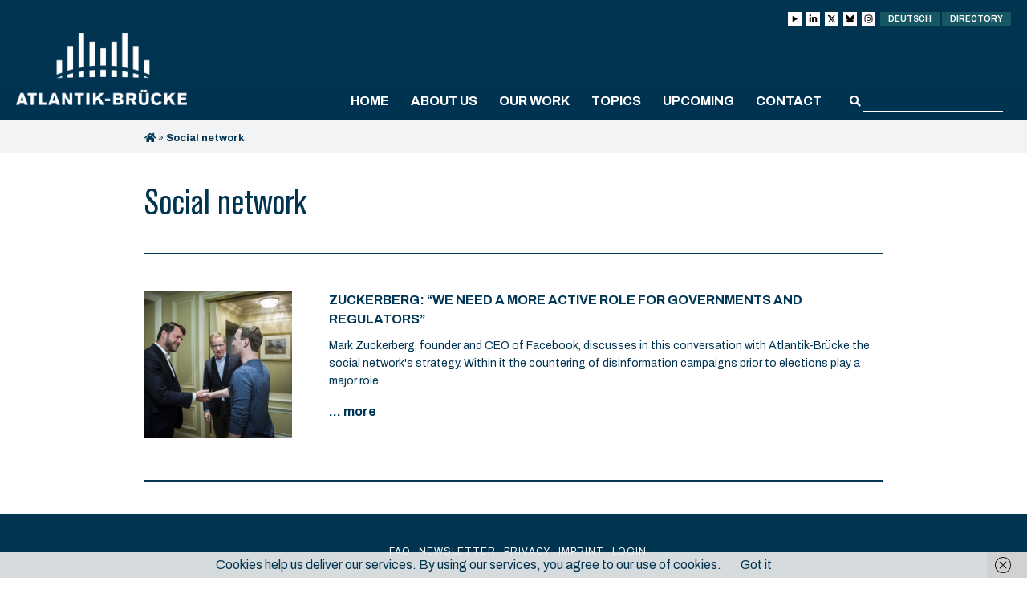

--- FILE ---
content_type: text/html; charset=UTF-8
request_url: https://www.atlantik-bruecke.org/en/tag/social-network/
body_size: 12904
content:
<!DOCTYPE html>
<html lang="en-US">
<head>
	<meta http-equiv="Content-Type" content="text/html; charset=UTF-8" />
	
	<meta name="viewport" content="width=device-width, initial-scale = 1.0, maximum-scale=1.0, user-scalable=no" />
	<link rel="stylesheet" href="https://www.atlantik-bruecke.org/wp-content/themes/diehingucker/style.css?26052025" type="text/css" media="all" />
	<link rel="alternate" type="application/rss+xml" title="Atlantik-Brücke e.V. RSS Feed" href="https://www.atlantik-bruecke.org/en/feed/" />
	<link rel="alternate" type="application/atom+xml" title="Atlantik-Brücke e.V. Atom Feed" href="https://www.atlantik-bruecke.org/en/feed/atom/" />
	<link rel="pingback" href="https://www.atlantik-bruecke.org/xmlrpc.php" />

		<link rel="shortcut icon" href="https://www.atlantik-bruecke.org/wp-content/uploads/favicon.png" />
	
	<meta name='robots' content='index, follow, max-image-preview:large, max-snippet:-1, max-video-preview:-1' />

	<!-- This site is optimized with the Yoast SEO plugin v26.8 - https://yoast.com/product/yoast-seo-wordpress/ -->
	<title>Social network Archive - Atlantik-Brücke e.V.</title>
	<link rel="canonical" href="https://www.atlantik-bruecke.org/en/tag/social-network/" />
	<meta property="og:locale" content="en_US" />
	<meta property="og:type" content="article" />
	<meta property="og:title" content="Social network Archive - Atlantik-Brücke e.V." />
	<meta property="og:url" content="https://www.atlantik-bruecke.org/en/tag/social-network/" />
	<meta property="og:site_name" content="Atlantik-Brücke e.V." />
	<meta name="twitter:card" content="summary_large_image" />
	<script type="application/ld+json" class="yoast-schema-graph">{"@context":"https://schema.org","@graph":[{"@type":"CollectionPage","@id":"https://www.atlantik-bruecke.org/en/tag/social-network/","url":"https://www.atlantik-bruecke.org/en/tag/social-network/","name":"Social network Archive - Atlantik-Brücke e.V.","isPartOf":{"@id":"https://www.atlantik-bruecke.org/en/#website"},"primaryImageOfPage":{"@id":"https://www.atlantik-bruecke.org/en/tag/social-network/#primaryimage"},"image":{"@id":"https://www.atlantik-bruecke.org/en/tag/social-network/#primaryimage"},"thumbnailUrl":"https://www.atlantik-bruecke.org/wp-content/uploads/190401_FAB_PHT029.jpg","breadcrumb":{"@id":"https://www.atlantik-bruecke.org/en/tag/social-network/#breadcrumb"},"inLanguage":"en-US"},{"@type":"ImageObject","inLanguage":"en-US","@id":"https://www.atlantik-bruecke.org/en/tag/social-network/#primaryimage","url":"https://www.atlantik-bruecke.org/wp-content/uploads/190401_FAB_PHT029.jpg","contentUrl":"https://www.atlantik-bruecke.org/wp-content/uploads/190401_FAB_PHT029.jpg","width":4000,"height":2667,"caption":"Mark Zuckerberg zu Gast bei der Atlantik-Brücke."},{"@type":"BreadcrumbList","@id":"https://www.atlantik-bruecke.org/en/tag/social-network/#breadcrumb","itemListElement":[{"@type":"ListItem","position":1,"name":"","item":"https://www.atlantik-bruecke.org/en/"},{"@type":"ListItem","position":2,"name":"Social network"}]},{"@type":"WebSite","@id":"https://www.atlantik-bruecke.org/en/#website","url":"https://www.atlantik-bruecke.org/en/","name":"Atlantik-Brücke e.V.","description":"","potentialAction":[{"@type":"SearchAction","target":{"@type":"EntryPoint","urlTemplate":"https://www.atlantik-bruecke.org/en/?s={search_term_string}"},"query-input":{"@type":"PropertyValueSpecification","valueRequired":true,"valueName":"search_term_string"}}],"inLanguage":"en-US"}]}</script>
	<!-- / Yoast SEO plugin. -->


<link rel='dns-prefetch' href='//fonts.googleapis.com' />
<style id='wp-img-auto-sizes-contain-inline-css' type='text/css'>
img:is([sizes=auto i],[sizes^="auto," i]){contain-intrinsic-size:3000px 1500px}
/*# sourceURL=wp-img-auto-sizes-contain-inline-css */
</style>
<style id='wp-block-library-inline-css' type='text/css'>
:root{--wp-block-synced-color:#7a00df;--wp-block-synced-color--rgb:122,0,223;--wp-bound-block-color:var(--wp-block-synced-color);--wp-editor-canvas-background:#ddd;--wp-admin-theme-color:#007cba;--wp-admin-theme-color--rgb:0,124,186;--wp-admin-theme-color-darker-10:#006ba1;--wp-admin-theme-color-darker-10--rgb:0,107,160.5;--wp-admin-theme-color-darker-20:#005a87;--wp-admin-theme-color-darker-20--rgb:0,90,135;--wp-admin-border-width-focus:2px}@media (min-resolution:192dpi){:root{--wp-admin-border-width-focus:1.5px}}.wp-element-button{cursor:pointer}:root .has-very-light-gray-background-color{background-color:#eee}:root .has-very-dark-gray-background-color{background-color:#313131}:root .has-very-light-gray-color{color:#eee}:root .has-very-dark-gray-color{color:#313131}:root .has-vivid-green-cyan-to-vivid-cyan-blue-gradient-background{background:linear-gradient(135deg,#00d084,#0693e3)}:root .has-purple-crush-gradient-background{background:linear-gradient(135deg,#34e2e4,#4721fb 50%,#ab1dfe)}:root .has-hazy-dawn-gradient-background{background:linear-gradient(135deg,#faaca8,#dad0ec)}:root .has-subdued-olive-gradient-background{background:linear-gradient(135deg,#fafae1,#67a671)}:root .has-atomic-cream-gradient-background{background:linear-gradient(135deg,#fdd79a,#004a59)}:root .has-nightshade-gradient-background{background:linear-gradient(135deg,#330968,#31cdcf)}:root .has-midnight-gradient-background{background:linear-gradient(135deg,#020381,#2874fc)}:root{--wp--preset--font-size--normal:16px;--wp--preset--font-size--huge:42px}.has-regular-font-size{font-size:1em}.has-larger-font-size{font-size:2.625em}.has-normal-font-size{font-size:var(--wp--preset--font-size--normal)}.has-huge-font-size{font-size:var(--wp--preset--font-size--huge)}.has-text-align-center{text-align:center}.has-text-align-left{text-align:left}.has-text-align-right{text-align:right}.has-fit-text{white-space:nowrap!important}#end-resizable-editor-section{display:none}.aligncenter{clear:both}.items-justified-left{justify-content:flex-start}.items-justified-center{justify-content:center}.items-justified-right{justify-content:flex-end}.items-justified-space-between{justify-content:space-between}.screen-reader-text{border:0;clip-path:inset(50%);height:1px;margin:-1px;overflow:hidden;padding:0;position:absolute;width:1px;word-wrap:normal!important}.screen-reader-text:focus{background-color:#ddd;clip-path:none;color:#444;display:block;font-size:1em;height:auto;left:5px;line-height:normal;padding:15px 23px 14px;text-decoration:none;top:5px;width:auto;z-index:100000}html :where(.has-border-color){border-style:solid}html :where([style*=border-top-color]){border-top-style:solid}html :where([style*=border-right-color]){border-right-style:solid}html :where([style*=border-bottom-color]){border-bottom-style:solid}html :where([style*=border-left-color]){border-left-style:solid}html :where([style*=border-width]){border-style:solid}html :where([style*=border-top-width]){border-top-style:solid}html :where([style*=border-right-width]){border-right-style:solid}html :where([style*=border-bottom-width]){border-bottom-style:solid}html :where([style*=border-left-width]){border-left-style:solid}html :where(img[class*=wp-image-]){height:auto;max-width:100%}:where(figure){margin:0 0 1em}html :where(.is-position-sticky){--wp-admin--admin-bar--position-offset:var(--wp-admin--admin-bar--height,0px)}@media screen and (max-width:600px){html :where(.is-position-sticky){--wp-admin--admin-bar--position-offset:0px}}
/*wp_block_styles_on_demand_placeholder:6970c65f34ec6*/
/*# sourceURL=wp-block-library-inline-css */
</style>
<style id='classic-theme-styles-inline-css' type='text/css'>
/*! This file is auto-generated */
.wp-block-button__link{color:#fff;background-color:#32373c;border-radius:9999px;box-shadow:none;text-decoration:none;padding:calc(.667em + 2px) calc(1.333em + 2px);font-size:1.125em}.wp-block-file__button{background:#32373c;color:#fff;text-decoration:none}
/*# sourceURL=/wp-includes/css/classic-themes.min.css */
</style>
<link rel='stylesheet' id='dashicons-css' href='https://www.atlantik-bruecke.org/wp-includes/css/dashicons.min.css?ver=fda4a1beb5d80f2d713a3f2eb3a27f11' type='text/css' media='all' />
<link rel='stylesheet' id='admin-bar-css' href='https://www.atlantik-bruecke.org/wp-includes/css/admin-bar.min.css?ver=fda4a1beb5d80f2d713a3f2eb3a27f11' type='text/css' media='all' />
<style id='admin-bar-inline-css' type='text/css'>

    /* Hide CanvasJS credits for P404 charts specifically */
    #p404RedirectChart .canvasjs-chart-credit {
        display: none !important;
    }
    
    #p404RedirectChart canvas {
        border-radius: 6px;
    }

    .p404-redirect-adminbar-weekly-title {
        font-weight: bold;
        font-size: 14px;
        color: #fff;
        margin-bottom: 6px;
    }

    #wpadminbar #wp-admin-bar-p404_free_top_button .ab-icon:before {
        content: "\f103";
        color: #dc3545;
        top: 3px;
    }
    
    #wp-admin-bar-p404_free_top_button .ab-item {
        min-width: 80px !important;
        padding: 0px !important;
    }
    
    /* Ensure proper positioning and z-index for P404 dropdown */
    .p404-redirect-adminbar-dropdown-wrap { 
        min-width: 0; 
        padding: 0;
        position: static !important;
    }
    
    #wpadminbar #wp-admin-bar-p404_free_top_button_dropdown {
        position: static !important;
    }
    
    #wpadminbar #wp-admin-bar-p404_free_top_button_dropdown .ab-item {
        padding: 0 !important;
        margin: 0 !important;
    }
    
    .p404-redirect-dropdown-container {
        min-width: 340px;
        padding: 18px 18px 12px 18px;
        background: #23282d !important;
        color: #fff;
        border-radius: 12px;
        box-shadow: 0 8px 32px rgba(0,0,0,0.25);
        margin-top: 10px;
        position: relative !important;
        z-index: 999999 !important;
        display: block !important;
        border: 1px solid #444;
    }
    
    /* Ensure P404 dropdown appears on hover */
    #wpadminbar #wp-admin-bar-p404_free_top_button .p404-redirect-dropdown-container { 
        display: none !important;
    }
    
    #wpadminbar #wp-admin-bar-p404_free_top_button:hover .p404-redirect-dropdown-container { 
        display: block !important;
    }
    
    #wpadminbar #wp-admin-bar-p404_free_top_button:hover #wp-admin-bar-p404_free_top_button_dropdown .p404-redirect-dropdown-container {
        display: block !important;
    }
    
    .p404-redirect-card {
        background: #2c3338;
        border-radius: 8px;
        padding: 18px 18px 12px 18px;
        box-shadow: 0 2px 8px rgba(0,0,0,0.07);
        display: flex;
        flex-direction: column;
        align-items: flex-start;
        border: 1px solid #444;
    }
    
    .p404-redirect-btn {
        display: inline-block;
        background: #dc3545;
        color: #fff !important;
        font-weight: bold;
        padding: 5px 22px;
        border-radius: 8px;
        text-decoration: none;
        font-size: 17px;
        transition: background 0.2s, box-shadow 0.2s;
        margin-top: 8px;
        box-shadow: 0 2px 8px rgba(220,53,69,0.15);
        text-align: center;
        line-height: 1.6;
    }
    
    .p404-redirect-btn:hover {
        background: #c82333;
        color: #fff !important;
        box-shadow: 0 4px 16px rgba(220,53,69,0.25);
    }
    
    /* Prevent conflicts with other admin bar dropdowns */
    #wpadminbar .ab-top-menu > li:hover > .ab-item,
    #wpadminbar .ab-top-menu > li.hover > .ab-item {
        z-index: auto;
    }
    
    #wpadminbar #wp-admin-bar-p404_free_top_button:hover > .ab-item {
        z-index: 999998 !important;
    }
    
/*# sourceURL=admin-bar-inline-css */
</style>
<link rel='stylesheet' id='contact-form-7-css' href='https://www.atlantik-bruecke.org/wp-content/plugins/contact-form-7/includes/css/styles.css?ver=6.1.4' type='text/css' media='all' />
<link rel='stylesheet' id='events-manager-css' href='https://www.atlantik-bruecke.org/wp-content/plugins/events-manager/includes/css/events-manager.min.css?ver=7.2.3.1' type='text/css' media='all' />
<style id='events-manager-inline-css' type='text/css'>
body .em { --font-family : inherit; --font-weight : inherit; --font-size : 1em; --line-height : inherit; }
/*# sourceURL=events-manager-inline-css */
</style>
<link rel='stylesheet' id='local-fonts-plugin-css-css' href='https://www.atlantik-bruecke.org/wp-content/plugins/local-font-plugin/assets/css/fonts.css?ver=fda4a1beb5d80f2d713a3f2eb3a27f11' type='text/css' media='all' />
<link rel='stylesheet' id='theme-my-login-css' href='https://www.atlantik-bruecke.org/wp-content/plugins/theme-my-login/assets/styles/theme-my-login.min.css?ver=7.1.14' type='text/css' media='all' />
<link rel='stylesheet' id='slick_css-css' href='https://www.atlantik-bruecke.org/wp-content/themes/diehingucker/css/slick.css?ver=1.0' type='text/css' media='all' />
<link rel='stylesheet' id='featherlight_css-css' href='https://www.atlantik-bruecke.org/wp-content/themes/diehingucker/css/lity.min.css?ver=1.0' type='text/css' media='all' />
<link rel='stylesheet' id='google_fonts-css' href='https://fonts.googleapis.com/css?family=Archivo+Narrow%3A400%2C400i%2C500%2C500i%2C600%2C600i%2C700%2C700i%7CArchivo%3A400%2C400i%2C500%2C500i%2C600%2C600i%2C700%2C700i%7CDroid+Serif%3A400%2C400i%2C700%2C700i&#038;ver=1.0' type='text/css' media='all' />
<link rel='stylesheet' id='dflip-style-css' href='https://www.atlantik-bruecke.org/wp-content/plugins/3d-flipbook-dflip-lite/assets/css/dflip.min.css?ver=2.4.20' type='text/css' media='all' />
<link rel='stylesheet' id='cf7cf-style-css' href='https://www.atlantik-bruecke.org/wp-content/plugins/cf7-conditional-fields/style.css?ver=2.6.7' type='text/css' media='all' />
<script type="text/javascript" src="https://www.atlantik-bruecke.org/wp-includes/js/jquery/jquery.min.js?ver=3.7.1" id="jquery-core-js"></script>
<script type="text/javascript" src="https://www.atlantik-bruecke.org/wp-includes/js/jquery/jquery-migrate.min.js?ver=3.4.1" id="jquery-migrate-js"></script>
<script type="text/javascript" src="https://www.atlantik-bruecke.org/wp-includes/js/jquery/ui/core.min.js?ver=1.13.3" id="jquery-ui-core-js"></script>
<script type="text/javascript" src="https://www.atlantik-bruecke.org/wp-includes/js/jquery/ui/mouse.min.js?ver=1.13.3" id="jquery-ui-mouse-js"></script>
<script type="text/javascript" src="https://www.atlantik-bruecke.org/wp-includes/js/jquery/ui/sortable.min.js?ver=1.13.3" id="jquery-ui-sortable-js"></script>
<script type="text/javascript" src="https://www.atlantik-bruecke.org/wp-includes/js/jquery/ui/datepicker.min.js?ver=1.13.3" id="jquery-ui-datepicker-js"></script>
<script type="text/javascript" id="jquery-ui-datepicker-js-after">
/* <![CDATA[ */
jQuery(function(jQuery){jQuery.datepicker.setDefaults({"closeText":"Close","currentText":"Today","monthNames":["January","February","March","April","May","June","July","August","September","October","November","December"],"monthNamesShort":["Jan","Feb","Mar","Apr","May","Jun","Jul","Aug","Sep","Oct","Nov","Dec"],"nextText":"Next","prevText":"Previous","dayNames":["Sunday","Monday","Tuesday","Wednesday","Thursday","Friday","Saturday"],"dayNamesShort":["Sun","Mon","Tue","Wed","Thu","Fri","Sat"],"dayNamesMin":["S","M","T","W","T","F","S"],"dateFormat":"d. MM yy","firstDay":1,"isRTL":false});});
//# sourceURL=jquery-ui-datepicker-js-after
/* ]]> */
</script>
<script type="text/javascript" src="https://www.atlantik-bruecke.org/wp-includes/js/jquery/ui/resizable.min.js?ver=1.13.3" id="jquery-ui-resizable-js"></script>
<script type="text/javascript" src="https://www.atlantik-bruecke.org/wp-includes/js/jquery/ui/draggable.min.js?ver=1.13.3" id="jquery-ui-draggable-js"></script>
<script type="text/javascript" src="https://www.atlantik-bruecke.org/wp-includes/js/jquery/ui/controlgroup.min.js?ver=1.13.3" id="jquery-ui-controlgroup-js"></script>
<script type="text/javascript" src="https://www.atlantik-bruecke.org/wp-includes/js/jquery/ui/checkboxradio.min.js?ver=1.13.3" id="jquery-ui-checkboxradio-js"></script>
<script type="text/javascript" src="https://www.atlantik-bruecke.org/wp-includes/js/jquery/ui/button.min.js?ver=1.13.3" id="jquery-ui-button-js"></script>
<script type="text/javascript" src="https://www.atlantik-bruecke.org/wp-includes/js/jquery/ui/dialog.min.js?ver=1.13.3" id="jquery-ui-dialog-js"></script>
<script type="text/javascript" id="events-manager-js-extra">
/* <![CDATA[ */
var EM = {"ajaxurl":"https://www.atlantik-bruecke.org/wp-admin/admin-ajax.php","locationajaxurl":"https://www.atlantik-bruecke.org/wp-admin/admin-ajax.php?action=locations_search","firstDay":"1","locale":"en","dateFormat":"yy-mm-dd","ui_css":"https://www.atlantik-bruecke.org/wp-content/plugins/events-manager/includes/css/jquery-ui/build.min.css","show24hours":"1","is_ssl":"1","autocomplete_limit":"10","calendar":{"breakpoints":{"small":560,"medium":908,"large":false},"month_format":"M Y"},"phone":"","datepicker":{"format":"d.m.Y","locale":"de"},"search":{"breakpoints":{"small":650,"medium":850,"full":false}},"url":"https://www.atlantik-bruecke.org/wp-content/plugins/events-manager","assets":{"input.em-uploader":{"js":{"em-uploader":{"url":"https://www.atlantik-bruecke.org/wp-content/plugins/events-manager/includes/js/em-uploader.js?v=7.2.3.1","event":"em_uploader_ready"}}},".em-event-editor":{"js":{"event-editor":{"url":"https://www.atlantik-bruecke.org/wp-content/plugins/events-manager/includes/js/events-manager-event-editor.js?v=7.2.3.1","event":"em_event_editor_ready"}},"css":{"event-editor":"https://www.atlantik-bruecke.org/wp-content/plugins/events-manager/includes/css/events-manager-event-editor.min.css?v=7.2.3.1"}},".em-recurrence-sets, .em-timezone":{"js":{"luxon":{"url":"luxon/luxon.js?v=7.2.3.1","event":"em_luxon_ready"}}},".em-booking-form, #em-booking-form, .em-booking-recurring, .em-event-booking-form":{"js":{"em-bookings":{"url":"https://www.atlantik-bruecke.org/wp-content/plugins/events-manager/includes/js/bookingsform.js?v=7.2.3.1","event":"em_booking_form_js_loaded"}}},"#em-opt-archetypes":{"js":{"archetypes":"https://www.atlantik-bruecke.org/wp-content/plugins/events-manager/includes/js/admin-archetype-editor.js?v=7.2.3.1","archetypes_ms":"https://www.atlantik-bruecke.org/wp-content/plugins/events-manager/includes/js/admin-archetypes.js?v=7.2.3.1","qs":"qs/qs.js?v=7.2.3.1"}}},"cached":"","txt_search":"Suche","txt_searching":"Searching...","txt_loading":"Loading..."};
//# sourceURL=events-manager-js-extra
/* ]]> */
</script>
<script type="text/javascript" src="https://www.atlantik-bruecke.org/wp-content/plugins/events-manager/includes/js/events-manager.js?ver=7.2.3.1" id="events-manager-js"></script>
<script type="text/javascript" src="https://www.atlantik-bruecke.org/wp-content/plugins/events-manager/includes/external/flatpickr/l10n/de.js?ver=7.2.3.1" id="em-flatpickr-localization-js"></script>
<link rel="icon" href="https://www.atlantik-bruecke.org/wp-content/uploads/favicon-500x500.png" sizes="32x32" />
<link rel="icon" href="https://www.atlantik-bruecke.org/wp-content/uploads/favicon-500x500.png" sizes="192x192" />
<link rel="apple-touch-icon" href="https://www.atlantik-bruecke.org/wp-content/uploads/favicon-500x500.png" />
<meta name="msapplication-TileImage" content="https://www.atlantik-bruecke.org/wp-content/uploads/favicon-500x500.png" />
		<style type="text/css" id="wp-custom-css">
			.responsive-table {
    display: table;
        border: 0 !important; /* Entfernt alle Rahmen der Tabelle */
        border-top: 0 !important; /* Spezifisch für oberen Rahmen */
    }
    .responsive-table, .responsive-table tr, .responsive-table td {
        border: 0 !important; /* Entfernt Rahmen von Tabelle, Zeilen und Zellen */
    }
.table-row {
    display: table-row;
}
@media screen and (max-width: 768px) {
    .responsive-table {
        display: block;
    }
    .table-row {
        display: flex;
        flex-direction: column;
    }
    .image-column, .text-column {
        width: 100% !important;
        display: block;
    }
    .image-column {
        order: -1;
    }
    .text-column {
        order: 0;
    }
    .image-column p img {
        max-width: 100%;
        height: auto;
    }
    .text-column p {
        font-size: 16px;
        line-height: 1.5;
        overflow-wrap: break-word;
        hyphens: auto;
    }
}

.columns.grid .column {
  padding: 0px!important;
  background: #f1f3f4!important;
}

.columns.grid .single-content {
  font-size: 16px!important;
  line-height: 24px!important;
}

.column.grid-item:hover {
  transform: scale(1) translateY(0)!important;
  box-shadow: 0 0 rgba(0, 0, 0, 0);
}

		</style>
			<!-- Piwik -->
<script type="text/javascript">
  var _paq = _paq || [];
  /* tracker methods like "setCustomDimension" should be called before "trackPageView" */
  _paq.push(['trackPageView']);
  _paq.push(['enableLinkTracking']);
  (function() {
    var u="//analytics.diehingucker.de/";
    _paq.push(['setTrackerUrl', u+'piwik.php']);
    _paq.push(['setSiteId', '1']);
    var d=document, g=d.createElement('script'), s=d.getElementsByTagName('script')[0];
    g.type='text/javascript'; g.async=true; g.defer=true; g.src=u+'piwik.js'; s.parentNode.insertBefore(g,s);
  })();
</script>
<!-- End Piwik Code -->
	<script>
		jQuery(function( $ ) {
			$("span.value").each(function(){
				var text = $(this).text();
				if (text.indexOf("@") >= 0) {
					$(this).html("<a class='download-link mailto' href='mailto:"+text+"'>"+text+"</a>");
				}
			});
		});
	</script>
</head>

<body class="archive tag tag-social-network tag-1007 wp-theme-diehingucker no-js chrome desktop unknown has-parallax">

	<div id="container">

		
		<div id="header" class="dark clearfix">
		<div id="top">
			<div class="wrap">
				<div class="header-top">
										<ul class="login-buttons">
						<li title="youtube">
							<a class="login-link login-link__social" href="https://www.youtube.com/@atlantik-bruecke" target="_blank">
								<svg id="Ebene_1" xmlns="http://www.w3.org/2000/svg" version="1.1" viewBox="0 0 448 512">
									<polygon points="94 429.2 94 82.8 394 256 94 429.2" fill="#000000" />
								</svg>
							</a>
						</li>
						<li title="linkedin">
							<a class="login-link login-link__social" href="https://www.linkedin.com/company/atlantik-bruecke/" target="_blank">
								<svg xmlns="http://www.w3.org/2000/svg" viewBox="0 0 448 512">
									<path d="M100.3 448H7.4V148.9h92.9zM53.8 108.1C24.1 108.1 0 83.5 0 53.8a53.8 53.8 0 0 1 107.6 0c0 29.7-24.1 54.3-53.8 54.3zM447.9 448h-92.7V302.4c0-34.7-.7-79.2-48.3-79.2-48.3 0-55.7 37.7-55.7 76.7V448h-92.8V148.9h89.1v40.8h1.3c12.4-23.5 42.7-48.3 87.9-48.3 94 0 111.3 61.9 111.3 142.3V448z" />
								</svg>
							</a>
						</li>
						<li title="X">
							<a class="login-link login-link__social" href="https://twitter.com/atlantikbruecke" target="_blank">
								<svg xmlns="http://www.w3.org/2000/svg" viewBox="0 0 512 512">
									<path d="M389.2 48h70.6L305.6 224.2 487 464H345L233.7 318.6 106.5 464H35.8L200.7 275.5 26.8 48H172.4L272.9 180.9 389.2 48zM364.4 421.8h39.1L151.1 88h-42L364.4 421.8z" />
								</svg>
							</a>
						</li>
						<li title="bsky">
							<a class="login-link login-link__social" href="https://bsky.app/profile/atlantikbruecke.bsky.social" target="_blank">
								<svg xmlns="http://www.w3.org/2000/svg" viewBox="0 0 17 17">
									<path d="M3.7,2c1.9,1.5,4,4.4,4.8,6v4.2c0-0.1,0,0-0.1,0.2c-0.4,1.2-2,5.8-5.6,2.1c-1.9-1.9-1-3.9,2.4-4.5c-2,0.3-4.2-0.2-4.8-2.4C0.3,7.1,0,3.3,0,2.7C0,0.1,2.3,0.9,3.7,2z M13.3,2c-1.9,1.5-4,4.4-4.8,6v4.2c0-0.1,0,0,0.1,0.2c0.4,1.2,2,5.8,5.6,2.1c1.9-1.9,1-3.9-2.4-4.5c2,0.3,4.2-0.2,4.8-2.4c0.2-0.6,0.5-4.5,0.5-5C17,0.1,14.7,0.9,13.3,2z" />
								</svg>
							</a>
						</li>
						<li title="instagram">
							<a class="login-link login-link__social" href="https://www.instagram.com/atlantik_bruecke/" target="_blank">
								<svg id="Ebene_1" xmlns="http://www.w3.org/2000/svg" version="1.1" viewBox="0 0 512 512">
									<path d="M160.7,27.5c-24.5,1.2-41.2,5.1-55.8,10.8-15.1,5.9-27.9,13.8-40.7,26.6-12.8,12.8-20.6,25.7-26.5,40.8-5.7,14.6-9.5,31.4-10.6,55.9-1.1,24.5-1.3,32.4-1.2,94.9.1,62.5.4,70.3,1.6,94.9,1.2,24.5,5.1,41.2,10.8,55.8,5.9,15.1,13.8,27.9,26.6,40.7,12.8,12.8,25.7,20.6,40.8,26.5,14.6,5.7,31.4,9.5,55.9,10.6,24.5,1.1,32.4,1.3,94.8,1.2,62.5-.1,70.3-.4,94.9-1.6,24.5-1.2,41.2-5.1,55.8-10.8,15.1-5.9,27.9-13.8,40.7-26.6,12.8-12.8,20.6-25.7,26.5-40.8,5.7-14.6,9.5-31.4,10.6-55.8,1.1-24.6,1.3-32.4,1.2-94.9-.1-62.5-.4-70.3-1.6-94.8-1.2-24.5-5.1-41.2-10.8-55.8-5.9-15.1-13.8-27.9-26.6-40.7-12.8-12.8-25.7-20.6-40.8-26.5-14.6-5.7-31.4-9.5-55.9-10.6-24.5-1.1-32.4-1.3-94.9-1.2-62.5.1-70.3.4-94.9,1.6M163.4,443.5c-22.4-1-34.6-4.7-42.7-7.8-10.8-4.2-18.4-9.1-26.5-17.2-8.1-8-13.1-15.7-17.3-26.4-3.2-8.1-6.9-20.3-8-42.7-1.1-24.3-1.4-31.5-1.5-93-.1-61.4.1-68.7,1.2-93,1-22.4,4.7-34.6,7.8-42.7,4.2-10.8,9.1-18.4,17.2-26.5,8-8.1,15.7-13.1,26.4-17.3,8.1-3.2,20.3-6.9,42.7-8,24.3-1.1,31.5-1.4,93-1.5,61.4-.1,68.7,0,93,1.2,22.4,1,34.6,4.7,42.7,7.8,10.8,4.2,18.4,9.1,26.5,17.2,8.1,8,13.1,15.7,17.3,26.4,3.2,8.1,6.9,20.3,8,42.7,1.2,24.3,1.4,31.5,1.5,93,.1,61.4-.1,68.7-1.2,93-1,22.4-4.7,34.6-7.8,42.7-4.2,10.7-9.1,18.4-17.2,26.5-8,8-15.7,13.1-26.4,17.3-8.1,3.2-20.3,6.9-42.7,8-24.3,1.1-31.5,1.4-93,1.5-61.4.1-68.7-.1-93-1.2M351,133c0,15.2,12.4,27.6,27.7,27.5,15.2,0,27.6-12.4,27.6-27.7,0-15.2-12.4-27.6-27.7-27.6-15.2,0-27.6,12.4-27.6,27.7M137.9,256.2c.1,65.3,53.1,118,118.4,117.9,65.2-.1,118.1-53.1,117.9-118.4-.1-65.2-53.1-118-118.4-117.9-65.2.1-118,53.1-117.9,118.4M179.3,256.1c0-42.4,34.2-76.8,76.6-76.8,42.4,0,76.8,34.2,76.8,76.5,0,42.4-34.2,76.8-76.6,76.8-42.3,0-76.8-34.2-76.8-76.6" />
								</svg>
							</a>
						</li>
						<li><a class="login-link" href="https://www.atlantik-bruecke.org/">Deutsch</a></li>
						<li><a class="login-link" href="https://directory.atlantik-bruecke.org/login" target="directory">Directory</a></li>
					</ul>
					<div id="logo">
						<a href="https://www.atlantik-bruecke.org/en">
															<img src="https://www.atlantik-bruecke.org/wp-content/uploads/atlantik_brueck_logo_light-1.png" class="light" alt="Atlantik-Brücke e.V." />
													</a>
					</div>
					<div id="mobile-toggle">
						<div class="lines"></div>
					</div>
				</div>
			</div>
			<div>
				<div class="wrap">
					<div id="main-navigation" class="menu-container"><ul id="menu-navigation-eng" class="main-menu clearfix"><li id="menu-item-3088" class="menu-item menu-item-type-post_type menu-item-object-page menu-item-home menu-item-3088"><a href="https://www.atlantik-bruecke.org/en/">Home</a></li>
<li id="menu-item-61190" class="menu-item menu-item-type-custom menu-item-object-custom menu-item-has-children menu-item-61190"><a>About us</a>
<ul class="sub-menu">
	<li id="menu-item-72358" class="menu-item menu-item-type-post_type menu-item-object-page menu-item-72358"><a href="https://www.atlantik-bruecke.org/en/about-the-atlantik-bruecke/">About the Atlantik-Brücke</a></li>
	<li id="menu-item-3691" class="menu-item menu-item-type-post_type menu-item-object-page menu-item-3691"><a href="https://www.atlantik-bruecke.org/en/atlantik-brucke/berlin-office/">Berlin Office</a></li>
	<li id="menu-item-3693" class="menu-item menu-item-type-post_type menu-item-object-page menu-item-3693"><a href="https://www.atlantik-bruecke.org/en/atlantik-brucke/committees-of-atlantik-brucke-e-v/">Board of Directors</a></li>
	<li id="menu-item-67877" class="menu-item menu-item-type-taxonomy menu-item-object-category menu-item-67877"><a href="https://www.atlantik-bruecke.org/en/kategorie/blog/">Blog</a></li>
	<li id="menu-item-70843" class="menu-item menu-item-type-post_type menu-item-object-page menu-item-70843"><a href="https://www.atlantik-bruecke.org/en/jobs/">Jobs</a></li>
</ul>
</li>
<li id="menu-item-61197" class="menu-item menu-item-type-custom menu-item-object-custom menu-item-has-children menu-item-61197"><a>Our work</a>
<ul class="sub-menu">
	<li id="menu-item-4294" class="menu-item menu-item-type-custom menu-item-object-custom menu-item-has-children menu-item-4294"><a>Events</a>
	<ul class="sub-menu">
		<li id="menu-item-3904" class="menu-item menu-item-type-post_type menu-item-object-page menu-item-3904"><a href="https://www.atlantik-bruecke.org/en/conferences-2/">Conferences</a></li>
		<li id="menu-item-61042" class="menu-item menu-item-type-post_type menu-item-object-page menu-item-61042"><a href="https://www.atlantik-bruecke.org/en/our-work/delegation-trip-to-the-usa/">Delegation Trip to the USA</a></li>
		<li id="menu-item-73709" class="menu-item menu-item-type-post_type menu-item-object-page menu-item-73709"><a href="https://www.atlantik-bruecke.org/en/europa-initiative/">One Transatlantic Europe</a></li>
		<li id="menu-item-61039" class="menu-item menu-item-type-post_type menu-item-object-page menu-item-61039"><a href="https://www.atlantik-bruecke.org/en/our-work/female-network-atlantik-bruecke-eng/">Female Network Atlantik-Brücke</a></li>
		<li id="menu-item-63059" class="menu-item menu-item-type-post_type menu-item-object-page menu-item-63059"><a href="https://www.atlantik-bruecke.org/en/regional-chapters/">Regional Chapters</a></li>
		<li id="menu-item-61046" class="menu-item menu-item-type-post_type menu-item-object-page menu-item-61046"><a href="https://www.atlantik-bruecke.org/en/our-work/eric-m-warburg-award/">Eric M. Warburg Award</a></li>
	</ul>
</li>
	<li id="menu-item-61194" class="menu-item menu-item-type-custom menu-item-object-custom menu-item-has-children menu-item-61194"><a>Programs</a>
	<ul class="sub-menu">
		<li id="menu-item-3905" class="menu-item menu-item-type-post_type menu-item-object-page menu-item-3905"><a href="https://www.atlantik-bruecke.org/en/our-work/programs/the-young-leaders-program/">Young Leaders Program</a></li>
		<li id="menu-item-60324" class="menu-item menu-item-type-post_type menu-item-object-page menu-item-60324"><a href="https://www.atlantik-bruecke.org/en/our-work/programs/new-bridge-program/">New Bridge Program</a></li>
		<li id="menu-item-60917" class="menu-item menu-item-type-post_type menu-item-object-page menu-item-60917"><a href="https://www.atlantik-bruecke.org/en/our-work/programs/young-atlantiks-program/">Young Atlantiks Program</a></li>
		<li id="menu-item-74483" class="menu-item menu-item-type-post_type menu-item-object-page menu-item-74483"><a href="https://www.atlantik-bruecke.org/en/our-work/programs/study-trips-for-teachers/">Study Trips for Teachers</a></li>
	</ul>
</li>
	<li id="menu-item-61195" class="menu-item menu-item-type-custom menu-item-object-custom menu-item-has-children menu-item-61195"><a>Publications</a>
	<ul class="sub-menu">
		<li id="menu-item-3911" class="menu-item menu-item-type-post_type menu-item-object-page menu-item-3911"><a href="https://www.atlantik-bruecke.org/en/our-work/publications/annual-reports/">Annual Reports</a></li>
		<li id="menu-item-4296" class="menu-item menu-item-type-post_type menu-item-object-page menu-item-4296"><a href="https://www.atlantik-bruecke.org/en/our-work/publications/books-published-by-atlantik-brucke-e-v/">Books</a></li>
	</ul>
</li>
	<li id="menu-item-67081" class="menu-item menu-item-type-taxonomy menu-item-object-category menu-item-67081"><a href="https://www.atlantik-bruecke.org/en/kategorie/press-releases/">Press releases</a></li>
</ul>
</li>
<li id="menu-item-3685" class="menu-item menu-item-type-custom menu-item-object-custom menu-item-has-children menu-item-3685"><a href="#">Topics</a>
<ul class="sub-menu">
	<li id="menu-item-66824" class="menu-item menu-item-type-taxonomy menu-item-object-category menu-item-66824"><a href="https://www.atlantik-bruecke.org/en/kategorie/foreign-and-security-policy/">Foreign and Security Policy</a></li>
	<li id="menu-item-3690" class="menu-item menu-item-type-taxonomy menu-item-object-category menu-item-3690"><a href="https://www.atlantik-bruecke.org/en/kategorie/economy-finance-and-markets/">Economy, Finance and Markets</a></li>
	<li id="menu-item-3688" class="menu-item menu-item-type-taxonomy menu-item-object-category menu-item-3688"><a href="https://www.atlantik-bruecke.org/en/kategorie/digitization/">Digitization</a></li>
	<li id="menu-item-3689" class="menu-item menu-item-type-taxonomy menu-item-object-category menu-item-3689"><a href="https://www.atlantik-bruecke.org/en/kategorie/society/">Society</a></li>
	<li id="menu-item-3687" class="menu-item menu-item-type-taxonomy menu-item-object-category menu-item-3687"><a href="https://www.atlantik-bruecke.org/en/kategorie/climate-and-energy/">Climate and energy</a></li>
</ul>
</li>
<li id="menu-item-3684" class="menu-item menu-item-type-post_type menu-item-object-page menu-item-3684"><a href="https://www.atlantik-bruecke.org/en/events-overview/">Upcoming</a></li>
<li id="menu-item-37140" class="menu-item menu-item-type-post_type menu-item-object-page menu-item-37140"><a href="https://www.atlantik-bruecke.org/en/atlantik-brucke/berlin-office/">Contact</a></li>
<li class="nav-search"><form method="get" id="searchform"   action="https://www.atlantik-bruecke.org/en/">
<button type="submit" class="button">
    <i class="fa fa-search" aria-hidden="true"></i>
</button>
<input type="text" value="" name="s" id="s" />
</form></li></ul></div>				</div>
			</div>
		</div>
	</div>
























	
		<div id="main" class="clearfix ">
<div class="wrapper">
						<div class="breadcrumb-element clearfix">
				<div class="element-inside clearfix">
					<span><span><a href="https://www.atlantik-bruecke.org/en/"><i class="fa fa-home" aria-hidden="true"></i></a></span> &raquo; <span class="breadcrumb_last" aria-current="page">Social network</span></span>				</div>
			</div>
			
	<div id="elements" class="clearfix">
		<div class="element clearfix element-single-post">
			<div class="element-inside clearfix">

				<h1>Social network</h1>

		        <div class="loop-content">
																						
						<div class="single-loop clearfix">
																<div class="single-thumb">
																												<a href="https://www.atlantik-bruecke.org/en/zuckerberg-we-need-a-more-active-role-for-governments-and-regulators/">
											<img class="thumb-img" src="https://www.atlantik-bruecke.org/wp-content/uploads/190401_FAB_PHT029-500x500.jpg" alt="Zuckerberg: “We need a more active role for governments and regulators”">
										</a>
													        		</a>
							</div>
				        	<div class="single-content">
				        		<a href="https://www.atlantik-bruecke.org/en/zuckerberg-we-need-a-more-active-role-for-governments-and-regulators/" class="loop-title">
					        		Zuckerberg: “We need a more active role for governments and regulators”				        		</a>
					        	<div class="content-excerpt">
						        	Mark Zuckerberg, founder and CEO of Facebook, discusses in this conversation with Atlantik-Brücke the social network's strategy. Within it the countering of disinformation campaigns prior to elections play a major role.						        </div>
				        		<a class="more-link" href="https://www.atlantik-bruecke.org/en/zuckerberg-we-need-a-more-active-role-for-governments-and-regulators/">
					        		... more				        		</a>
				        	</div>
						</div>
							        </div>
			</div>
		</div>
	</div>

</div">
</div>

<!-- <div id="newsletter-form">
	<div class="wrap">
		<div class="inside">
			<h3>Stay up-to-date and subscribe to our newsletters RECAP and INSIGHTS.</h3>
			<div class="newsletter-form clearfix">
				<a href="#" class="button" data-popup="#newsletter-popup">Subscribe</a>
				<div id="newsletter-popup">
					<h2>Newsletter Abonnement</h2>
<style id='mailster-form-default' type='text/css'>.mailster-embeded-form body{background:0;padding:0;margin:0}.mailster-embeded-form .mailster-form-body{padding:5px !important;margin:auto !important}.mailster-form-wrap{max-width:100%;max-height:95%;min-width:100px;-webkit-overflow-scrolling:touch}.mailster-form{margin-bottom:20px;position:relative}.mailster-form:before{content:'';position:absolute;display:block;height:100%;width:100%;z-index:1;background-repeat:no-repeat;background-position:center center;background-size:20px 20px;background-image:url('https://www.atlantik-bruecke.org/wp-content/plugins/mailster/assets/css/../img/loading.gif');visibility:hidden;opacity:0;transition:opacity .15s ease-in-out}.mailster-form.loading:before{opacity:1;visibility:visible}@media only screen and (-webkit-min-device-pixel-ratio:2),only screen and (min-resolution:192dpi){.mailster-form:before{background-image:url('https://www.atlantik-bruecke.org/wp-content/plugins/mailster/assets/css/../img/loading_2x.gif')}}.mailster-form:after,.mailster-form-fields:after{content:'.';visibility:hidden;display:block;height:0;clear:both}.mailster-form .mailster-form-fields{transition:all .15s ease-in-out}.mailster-form.completed .mailster-form-fields{height:0;min-height:0;opacity:0;overflow:hidden}.mailster-form,.mailster-form .input,.mailster-form .mailster-form-info{width:100%;box-sizing:border-box}.mailster-embeded-form .mailster-form{margin-bottom:3px}.mailster-form .mailster-wrapper{position:relative;margin-bottom:2px;transition:opacity .15s ease-in-out}.mailster-form.loading .mailster-wrapper{opacity:.2}.mailster-form textarea.input{resize:vertical;height:150px}.mailster-form li{list-style:none !important;margin-left:0;padding-left:0}span.mailster-required{font-size:120%;font-weight:700;color:#bf4d4d}.mailster-lists-wrapper ul{list-style:none;margin-left:0;padding-left:0}.mailster-lists-wrapper ul li{margin-left:0}.mailster-list-description{color:inherit;display:block;margin-left:25px;font-size:.8em}.mailster-form-info{height:0;border-radius:2px;padding:5px;margin-bottom:4px;color:#fff;padding:9px 16px;transition:all .2s;-webkit-transform:scale(0);-moz-transform:scale(0);-ms-transform:scale(0);transform:scale(0)}.mailster-form.loading .mailster-form-info{opacity:0}.mailster-form-info a{color:#fff}.mailster-form-info.success,.mailster-form-info.error{display:block;height:100%;-webkit-transform:scale(1);-moz-transform:scale(1);-ms-transform:scale(1);transform:scale(1)}.mailster-form .error input,.mailster-form .error select,.mailster-form .error textarea{outline:2px solid #bf4d4d;outline-offset:0}.mailster-form-info.error{background:#bf4d4d}.mailster-form-info.success{background-color:#6fbf4d;text-align:center}.mailster-form-info ul,.mailster-form .mailster-form-info p{margin:0;padding:0;max-width:initial}.mailster-form-info ul li{color:inherit;margin-left:0}.mailster-submit-wrapper{margin-top:6px}.mailster-form .submit-button{cursor:pointer}.mailster-form .submit-button:focus{outline:0}</style><style type="text/css" media="screen" class="mailster-custom-form-css">
.mailster-wrapper.mailster-firstname-wrapper, .mailster-wrapper.mailster-lastname-wrapper{width: 48%; float: left;}
.mailster-wrapper.mailster-firstname-wrapper{margin-right: 4%;}
.mailster-wrapper.mailster-_recaptcha-wrapper{float: right;}
</style>
<form action="https://www.atlantik-bruecke.org/mailster/subscribe" method="post" class="mailster-form mailster-form-submit mailster-ajax-form mailster-form-2" novalidate><input name="_action" type="hidden" value="subscribe">
<input name="_timestamp" type="hidden" value="1768998495">
<input name="_referer" type="hidden" value="https://www.atlantik-bruecke.org/en/tag/social-network/">
<input name="_nonce" type="hidden" value="fb4fb873d2">
<input name="formid" type="hidden" value="2">
<div class="mailster-form-fields">
<div class="mailster-wrapper mailster-anrede-wrapper"><label for="mailster-anrede-2">Anrede</label><select id="mailster-anrede-2" name="anrede" class="input mailster-anrede" aria-required="false" aria-label="Anrede"><option value="Herr" >Herr</option><option value="Frau" >Frau</option><option value="divers" >divers</option></select></div>
<div class="mailster-wrapper mailster-firstname-wrapper"><label for="mailster-firstname-2">Vorname</label><input id="mailster-firstname-2" name="firstname" type="text" value="" class="input mailster-firstname" aria-required="false" aria-label="Vorname"></div>
<div class="mailster-wrapper mailster-lastname-wrapper"><label for="mailster-lastname-2">Nachname</label><input id="mailster-lastname-2" name="lastname" type="text" value="" class="input mailster-lastname" aria-required="false" aria-label="Nachname"></div>
<div class="mailster-wrapper mailster-email-wrapper"><label for="mailster-email-2">E-Mail <span class="mailster-required">*</span></label><input id="mailster-email-2" name="email" type="email" value="" class="input mailster-email mailster-required" aria-required="true" aria-label="E-Mail" spellcheck="false"></div>
<div class="mailster-wrapper mailster-submit-wrapper form-submit"><input name="submit" type="submit" value="Newsletter Abonnieren!" class="submit-button button" aria-label="Newsletter Abonnieren!"></div>
</div>
</form>

<div class="nlnotice">Wir nehmen den Schutz Ihrer persönlichen Daten ernst und möchten einen Missbrauch Ihrer E-Mail-Adresse vermeiden. Ihre E-Mail-Adresse wird nur zum Versand des Newsletters verarbeitet. Nach dem Absenden Ihrer Anmeldung erhalten Sie eine automatisch generierte E-Mail, die einen Link zur Bestätigung der Newsletterbestellung enthält. Erst wenn Sie diese Seite aufrufen, wird die Bestellung wirksam. Sie können Ihre Einwilligung jederzeit zurückziehen und sich wieder vom Newsletter abmelden. Der Widerruf kann insbesondere durch Klick des Abbestelllinks in den zugesandten Nachrichten erfolgen.</div>
				</div>
			</div>
		</div>
	</div>
</div> -->

<div id="footer" class="clearfix">
	<div class="wrap">
		<div class="inside clearfix">
			<div class="columns columns-1 clearfix">
				<div class="column">
					<div id="footer-sub-navigation" class="menu-container"><ul id="menu-footer-eng" class="footer-menu"><li id="menu-item-3125" class="menu-item menu-item-type-post_type menu-item-object-page menu-item-3125"><a href="https://www.atlantik-bruecke.org/en/frequently-asked-questions/">FAQ</a></li>
<li id="menu-item-3127" class="open-newsletter-popup menu-item menu-item-type-custom menu-item-object-custom menu-item-3127"><a href="https://campaigns.atlantik-bruecke.org/newsletter_recap_insights.jsp">Newsletter</a></li>
<li id="menu-item-21718" class="menu-item menu-item-type-post_type menu-item-object-page menu-item-21718"><a href="https://www.atlantik-bruecke.org/en/privacy/">Privacy</a></li>
<li id="menu-item-3090" class="menu-item menu-item-type-post_type menu-item-object-page menu-item-3090"><a href="https://www.atlantik-bruecke.org/en/imprint/">Imprint</a></li>
<li id="menu-item-74271" class="dynamic-login menu-item menu-item-type-custom menu-item-object-custom logged-out-link menu-item-74271"><a href="https://www.atlantik-bruecke.org/login/">Login</a></li>
</ul></div>				</div>
			</div>
		</div><!-- end footer inside-->
	</div><!-- end footer -->
</div><!-- end container -->
<script type="speculationrules">
{"prefetch":[{"source":"document","where":{"and":[{"href_matches":"/*"},{"not":{"href_matches":["/wp-*.php","/wp-admin/*","/wp-content/uploads/*","/wp-content/*","/wp-content/plugins/*","/wp-content/themes/diehingucker/*","/*\\?(.+)"]}},{"not":{"selector_matches":"a[rel~=\"nofollow\"]"}},{"not":{"selector_matches":".no-prefetch, .no-prefetch a"}}]},"eagerness":"conservative"}]}
</script>
		<script type="text/javascript">
			(function() {
				let targetObjectName = 'EM';
				if ( typeof window[targetObjectName] === 'object' && window[targetObjectName] !== null ) {
					Object.assign( window[targetObjectName], []);
				} else {
					console.warn( 'Could not merge extra data: window.' + targetObjectName + ' not found or not an object.' );
				}
			})();
		</script>
		<script type="text/javascript" src="https://www.atlantik-bruecke.org/wp-content/plugins/mailster/assets/js/form.min.js?ver=4.1.16" id="mailster-form-js"></script>
        <script data-cfasync="false">
            window.dFlipLocation = 'https://www.atlantik-bruecke.org/wp-content/plugins/3d-flipbook-dflip-lite/assets/';
            window.dFlipWPGlobal = {"text":{"toggleSound":"Turn on\/off Sound","toggleThumbnails":"Toggle Thumbnails","toggleOutline":"Toggle Outline\/Bookmark","previousPage":"Previous Page","nextPage":"Next Page","toggleFullscreen":"Toggle Fullscreen","zoomIn":"Zoom In","zoomOut":"Zoom Out","toggleHelp":"Toggle Help","singlePageMode":"Single Page Mode","doublePageMode":"Double Page Mode","downloadPDFFile":"Download PDF File","gotoFirstPage":"Goto First Page","gotoLastPage":"Goto Last Page","share":"Share","mailSubject":"I wanted you to see this FlipBook","mailBody":"Check out this site {{url}}","loading":"DearFlip: Loading "},"viewerType":"flipbook","moreControls":"download,pageMode,startPage,endPage,sound","hideControls":"","scrollWheel":"false","backgroundColor":"#777","backgroundImage":"","height":"auto","paddingLeft":"20","paddingRight":"20","controlsPosition":"bottom","duration":800,"soundEnable":"true","enableDownload":"true","showSearchControl":"false","showPrintControl":"false","enableAnnotation":false,"enableAnalytics":"false","webgl":"true","hard":"none","maxTextureSize":"1600","rangeChunkSize":"524288","zoomRatio":1.5,"stiffness":3,"pageMode":"0","singlePageMode":"0","pageSize":"0","autoPlay":"false","autoPlayDuration":5000,"autoPlayStart":"false","linkTarget":"2","sharePrefix":"flipbook-"};
        </script>
      <script type="text/javascript" src="https://www.atlantik-bruecke.org/wp-includes/js/dist/hooks.min.js?ver=dd5603f07f9220ed27f1" id="wp-hooks-js"></script>
<script type="text/javascript" src="https://www.atlantik-bruecke.org/wp-includes/js/dist/i18n.min.js?ver=c26c3dc7bed366793375" id="wp-i18n-js"></script>
<script type="text/javascript" id="wp-i18n-js-after">
/* <![CDATA[ */
wp.i18n.setLocaleData( { 'text direction\u0004ltr': [ 'ltr' ] } );
//# sourceURL=wp-i18n-js-after
/* ]]> */
</script>
<script type="text/javascript" src="https://www.atlantik-bruecke.org/wp-content/plugins/contact-form-7/includes/swv/js/index.js?ver=6.1.4" id="swv-js"></script>
<script type="text/javascript" id="contact-form-7-js-before">
/* <![CDATA[ */
var wpcf7 = {
    "api": {
        "root": "https:\/\/www.atlantik-bruecke.org\/wp-json\/",
        "namespace": "contact-form-7\/v1"
    }
};
//# sourceURL=contact-form-7-js-before
/* ]]> */
</script>
<script type="text/javascript" src="https://www.atlantik-bruecke.org/wp-content/plugins/contact-form-7/includes/js/index.js?ver=6.1.4" id="contact-form-7-js"></script>
<script type="text/javascript" id="theme-my-login-js-extra">
/* <![CDATA[ */
var themeMyLogin = {"action":"","errors":[]};
//# sourceURL=theme-my-login-js-extra
/* ]]> */
</script>
<script type="text/javascript" src="https://www.atlantik-bruecke.org/wp-content/plugins/theme-my-login/assets/scripts/theme-my-login.min.js?ver=7.1.14" id="theme-my-login-js"></script>
<script type="text/javascript" src="https://www.atlantik-bruecke.org/wp-content/plugins/wf-cookie-consent/js/cookiechoices.min.js?ver=fda4a1beb5d80f2d713a3f2eb3a27f11" id="wf-cookie-consent-cookiechoices-js"></script>
<script type="text/javascript" src="https://www.atlantik-bruecke.org/wp-content/themes/diehingucker/js/jquery.slick.js?ver=1.0" id="slick-js"></script>
<script type="text/javascript" src="https://www.atlantik-bruecke.org/wp-content/themes/diehingucker/js/jquery.lity.min.js?ver=1.0" id="featherlight_js-js"></script>
<script type="text/javascript" src="https://www.atlantik-bruecke.org/wp-includes/js/imagesloaded.min.js?ver=5.0.0" id="imagesloaded-js"></script>
<script type="text/javascript" src="https://www.atlantik-bruecke.org/wp-content/themes/diehingucker/js/jquery.viewportchecker.js?ver=1.0" id="viewportchecker-js"></script>
<script type="text/javascript" src="https://www.atlantik-bruecke.org/wp-content/themes/diehingucker/js/jquery.colourbrightness.js?ver=1.0" id="colourbrightness-js"></script>
<script type="text/javascript" src="https://www.atlantik-bruecke.org/wp-content/themes/diehingucker/js/jquery.unveil.js?ver=1.0" id="unveil-lazyload-js"></script>
<script type="text/javascript" src="https://www.atlantik-bruecke.org/wp-content/themes/diehingucker/js/jquery.sticky.js?ver=1.0" id="sticky-js"></script>
<script type="text/javascript" src="https://www.atlantik-bruecke.org/wp-content/themes/diehingucker/js/jquery.isotope.js?ver=1.0" id="isotope-js"></script>
<script type="text/javascript" src="https://www.atlantik-bruecke.org/wp-content/themes/diehingucker/js/jquery.parallax.js?ver=1.0" id="parallax-js"></script>
<script type="text/javascript" src="https://www.atlantik-bruecke.org/wp-content/themes/diehingucker/js/jquery.scrollto.js?ver=1.0" id="scrollto-js"></script>
<script type="text/javascript" src="https://www.atlantik-bruecke.org/wp-content/themes/diehingucker/js/script.js?0209&amp;ver=1.0" id="script-js"></script>
<script type="text/javascript" src="https://www.atlantik-bruecke.org/wp-content/plugins/3d-flipbook-dflip-lite/assets/js/dflip.min.js?ver=2.4.20" id="dflip-script-js"></script>
<script type="text/javascript" id="wpcf7cf-scripts-js-extra">
/* <![CDATA[ */
var wpcf7cf_global_settings = {"ajaxurl":"https://www.atlantik-bruecke.org/wp-admin/admin-ajax.php"};
//# sourceURL=wpcf7cf-scripts-js-extra
/* ]]> */
</script>
<script type="text/javascript" src="https://www.atlantik-bruecke.org/wp-content/plugins/cf7-conditional-fields/js/scripts.js?ver=2.6.7" id="wpcf7cf-scripts-js"></script>
<script type="text/javascript">
	window._wfCookieConsentSettings = {"wf_cookietext":"Cookies help us deliver our services. By using our services, you agree to our use of cookies.","wf_dismisstext":"Got it","wf_linktext":"Learn more","wf_linkhref":null,"wf_position":"bottom","language":"en"};
</script>
<script src="https://kit.fontawesome.com/19eefd08f9.js" crossorigin="anonymous"></script>
</body>

</html>
